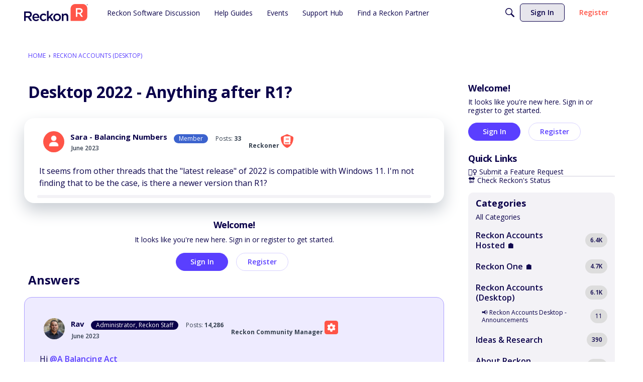

--- FILE ---
content_type: application/x-javascript
request_url: https://community.reckon.com/dist/v2/forum/chunks/addons/knowledge/KnowledgeBases.context.BLXMP0Yw.min.js
body_size: 469
content:
import{q as c,p as l,R as d,j as f,r as g}from"../../../vendor/vendor/react-core.DB6kRN5F.min.js";import{az as u,bn as E,bR as p}from"../../../entries/forum.BqgjEaa9.min.js";function D(){return!0}const i="/knowledge-bases",v={getKnowledgeBases:async function(e){return(await u.get(i,{params:e})).data},getKnowledgeBase:async function(e){const{knowledgeBaseID:n,...t}=e;return(await u.get(`${i}/${n}`,{params:{...t,expand:"all"}})).data},getKnowledgeBaseNavigationItems:async function(e){const{knowledgeBaseID:n,...t}=e;return(await u.get(`${i}/${n}/navigation-flat`,{params:{locale:E(),"only-translated":D(),...t}})).data},patchKnowledgeBaseNavigationItems:async function(e){const{knowledgeBaseID:n,patchItems:t}=e;return(await u.patch(`${i}/${n}/navigation-flat`,t)).data}};var q=function(e){return e.HELP="help",e.GUIDE="guide",e}({}),A=function(e){return e.MANUAL="manual",e.NAME="name",e.DATE_INSERTED="dateInserted",e.DATE_INSERTED_DESC="dateInsertedDesc",e}({}),I=function(e){return e.DELETED="deleted",e.PUBLISHED="published",e}({});const K=d.createContext({api:v});function x(){return d.useContext(K)}function w(){return x().api}function k(e,n){const t=w(),a=c(),o={status:I.PUBLISHED,...e},s=["getKnowledgeBases",o],r=l({queryFn:async()=>await t.getKnowledgeBases(o),keepPreviousData:!0,queryKey:s,initialData:n});return{query:p(r),invalidate:async function(){await a.invalidateQueries({queryKey:s})}}}function N(e,n,t){const a=w(),o=c(),s={knowledgeBaseID:e,...n},r=["getKnowledgeBase",{knowledgeBaseID:s.knowledgeBaseID}],B=l({queryFn:async()=>await a.getKnowledgeBase(s),keepPreviousData:!0,queryKey:r,initialData:t});return{query:p(B),invalidate:async function(){await o.invalidateQueries({queryKey:r})}}}const y=g.createContext({knowledgeBase:void 0});function P(){return g.useContext(y)}function L(e){const{knowledgeBase:n,children:t}=e;return f.jsx(y.Provider,{value:{knowledgeBase:n},children:t})}export{I as K,P as a,A as b,q as c,N as d,w as e,L as f,D as g,k as u};
